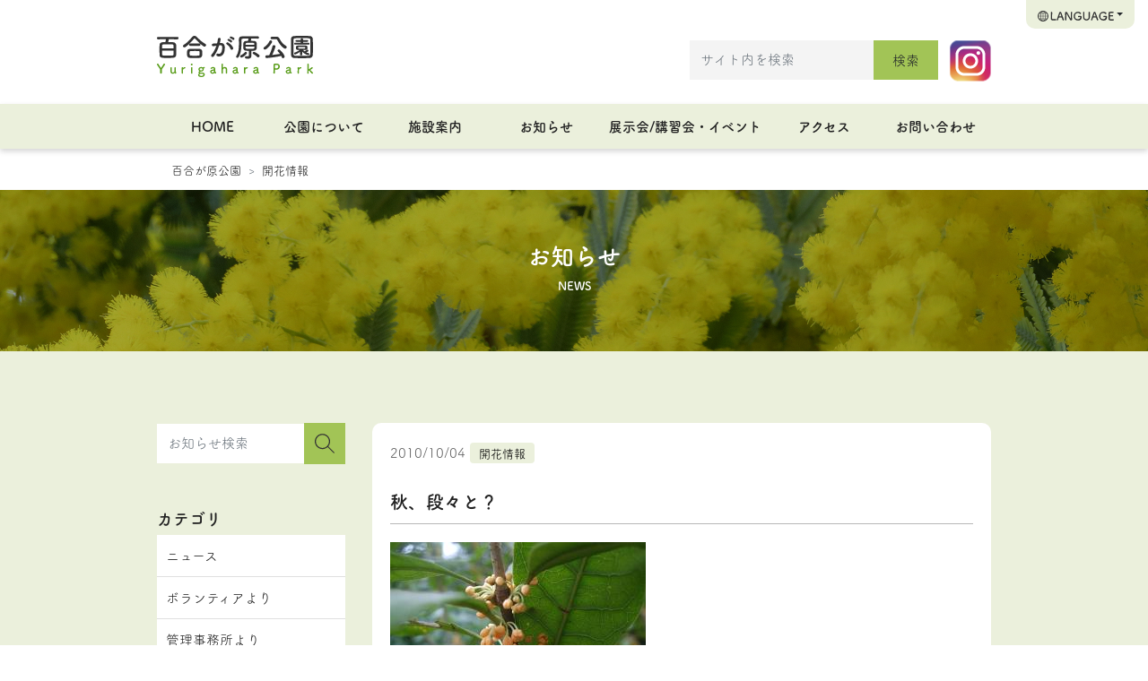

--- FILE ---
content_type: text/html; charset=UTF-8
request_url: https://yuri-park.jp/odheo/1175/
body_size: 13830
content:
<!DOCTYPE html>
<html lang="ja">
<head>
	<meta charset="utf-8">
	<meta name="viewport" content="width=device-width, initial-scale=1, shrink-to-fit=no">
	<meta http-equiv="X-UA-Compatible" content="IE=edge">
	<meta http-equiv="Pragma" content="no-cache">
	<meta http-equiv="Cache-Control" content="no-cache">

	<meta property="og:type"        content="article">
	<meta property="og:email"       content="">
	<meta property="og:url"         content="https://yuri-park.jp/odheo/1175/">
	<meta property="og:title"       content="秋、段々と？ | 百合が原公園">
	<meta property="og:description" content="キンモクセイが開花してきました！！ 大温室に入ると良い匂いがしていました。 紅葉したハナミズキと実。 赤い実の左右横に見える灰色の丸い物体はなんと花芽！ 今年も沢山付いていたので来春の開花が楽しみです。 フラワーアレンジ [&hellip;]">
	<meta property="og:image"       content="">
	<meta property="og:site_name"   content="秋、段々と？ | 百合が原公園">
	<meta name="description"        content="キンモクセイが開花してきました！！ 大温室に入ると良い匂いがしていました。 紅葉したハナミズキと実。 赤い実の左右横に見える灰色の丸い物体はなんと花芽！ 今年も沢山付いていたので来春の開花が楽しみです。 フラワーアレンジ [&hellip;]" />
	<title>秋、段々と？ | 百合が原公園</title>

		<script src="https://code.jquery.com/jquery-3.5.1.min.js" integrity="sha256-9/aliU8dGd2tb6OSsuzixeV4y/faTqgFtohetphbbj0=" crossorigin="anonymous"></script>

		<link rel="stylesheet" href="https://stackpath.bootstrapcdn.com/bootstrap/4.5.2/css/bootstrap.min.css" integrity="sha384-JcKb8q3iqJ61gNV9KGb8thSsNjpSL0n8PARn9HuZOnIxN0hoP+VmmDGMN5t9UJ0Z" crossorigin="anonymous">
	<script src="https://cdn.jsdelivr.net/npm/popper.js@1.16.1/dist/umd/popper.min.js" integrity="sha384-9/reFTGAW83EW2RDu2S0VKaIzap3H66lZH81PoYlFhbGU+6BZp6G7niu735Sk7lN" crossorigin="anonymous"></script>
	<script src="https://stackpath.bootstrapcdn.com/bootstrap/4.5.2/js/bootstrap.min.js" integrity="sha384-B4gt1jrGC7Jh4AgTPSdUtOBvfO8shuf57BaghqFfPlYxofvL8/KUEfYiJOMMV+rV" crossorigin="anonymous"></script>

		<link rel="stylesheet" href="https://cdn.jsdelivr.net/gh/fancyapps/fancybox@3.5.7/dist/jquery.fancybox.min.css" />
	<script src="https://cdn.jsdelivr.net/gh/fancyapps/fancybox@3.5.7/dist/jquery.fancybox.min.js"></script>
	<script>
		$(document).ready(function() {
			//$('[data-fancybox]').fancybox();
			//$('article.single a[href$=".jpg"]').fancybox();
			//$('article.single a[href$=".png"]').fancybox();
		});
	</script>

			<script type="text/javascript" src="//webfont.fontplus.jp/accessor/script/fontplus.js?VmM--39Bpgs%3D&box=ema9HkhCMvw%3D&aa=1&ab=2" charset="utf-8"></script>

		<link rel="stylesheet" href="https://yuri-park.jp/wp/wp-content/themes/yuri2020/css/base.css?ver=1.3" />

		<script src="https://yuri-park.jp/wp/wp-content/themes/yuri2020/js/menu.js"></script>

			<!-- Global site tag (gtag.js) - Google Analytics -->
	<script async src="https://www.googletagmanager.com/gtag/js?id=UA-2366232-18"></script>
	<script>
	  window.dataLayer = window.dataLayer || [];
	  function gtag(){dataLayer.push(arguments);}
	  gtag('js', new Date());

	  gtag('config', 'UA-2366232-18');
	</script>


	<meta name='robots' content='max-image-preview:large' />
<link rel="alternate" title="oEmbed (JSON)" type="application/json+oembed" href="https://yuri-park.jp/wp-json/oembed/1.0/embed?url=https%3A%2F%2Fyuri-park.jp%2Fodheo%2F1175%2F" />
<link rel="alternate" title="oEmbed (XML)" type="text/xml+oembed" href="https://yuri-park.jp/wp-json/oembed/1.0/embed?url=https%3A%2F%2Fyuri-park.jp%2Fodheo%2F1175%2F&#038;format=xml" />
<style id='wp-img-auto-sizes-contain-inline-css' type='text/css'>
img:is([sizes=auto i],[sizes^="auto," i]){contain-intrinsic-size:3000px 1500px}
/*# sourceURL=wp-img-auto-sizes-contain-inline-css */
</style>
<style id='wp-emoji-styles-inline-css' type='text/css'>

	img.wp-smiley, img.emoji {
		display: inline !important;
		border: none !important;
		box-shadow: none !important;
		height: 1em !important;
		width: 1em !important;
		margin: 0 0.07em !important;
		vertical-align: -0.1em !important;
		background: none !important;
		padding: 0 !important;
	}
/*# sourceURL=wp-emoji-styles-inline-css */
</style>
<style id='wp-block-library-inline-css' type='text/css'>
:root{--wp-block-synced-color:#7a00df;--wp-block-synced-color--rgb:122,0,223;--wp-bound-block-color:var(--wp-block-synced-color);--wp-editor-canvas-background:#ddd;--wp-admin-theme-color:#007cba;--wp-admin-theme-color--rgb:0,124,186;--wp-admin-theme-color-darker-10:#006ba1;--wp-admin-theme-color-darker-10--rgb:0,107,160.5;--wp-admin-theme-color-darker-20:#005a87;--wp-admin-theme-color-darker-20--rgb:0,90,135;--wp-admin-border-width-focus:2px}@media (min-resolution:192dpi){:root{--wp-admin-border-width-focus:1.5px}}.wp-element-button{cursor:pointer}:root .has-very-light-gray-background-color{background-color:#eee}:root .has-very-dark-gray-background-color{background-color:#313131}:root .has-very-light-gray-color{color:#eee}:root .has-very-dark-gray-color{color:#313131}:root .has-vivid-green-cyan-to-vivid-cyan-blue-gradient-background{background:linear-gradient(135deg,#00d084,#0693e3)}:root .has-purple-crush-gradient-background{background:linear-gradient(135deg,#34e2e4,#4721fb 50%,#ab1dfe)}:root .has-hazy-dawn-gradient-background{background:linear-gradient(135deg,#faaca8,#dad0ec)}:root .has-subdued-olive-gradient-background{background:linear-gradient(135deg,#fafae1,#67a671)}:root .has-atomic-cream-gradient-background{background:linear-gradient(135deg,#fdd79a,#004a59)}:root .has-nightshade-gradient-background{background:linear-gradient(135deg,#330968,#31cdcf)}:root .has-midnight-gradient-background{background:linear-gradient(135deg,#020381,#2874fc)}:root{--wp--preset--font-size--normal:16px;--wp--preset--font-size--huge:42px}.has-regular-font-size{font-size:1em}.has-larger-font-size{font-size:2.625em}.has-normal-font-size{font-size:var(--wp--preset--font-size--normal)}.has-huge-font-size{font-size:var(--wp--preset--font-size--huge)}.has-text-align-center{text-align:center}.has-text-align-left{text-align:left}.has-text-align-right{text-align:right}.has-fit-text{white-space:nowrap!important}#end-resizable-editor-section{display:none}.aligncenter{clear:both}.items-justified-left{justify-content:flex-start}.items-justified-center{justify-content:center}.items-justified-right{justify-content:flex-end}.items-justified-space-between{justify-content:space-between}.screen-reader-text{border:0;clip-path:inset(50%);height:1px;margin:-1px;overflow:hidden;padding:0;position:absolute;width:1px;word-wrap:normal!important}.screen-reader-text:focus{background-color:#ddd;clip-path:none;color:#444;display:block;font-size:1em;height:auto;left:5px;line-height:normal;padding:15px 23px 14px;text-decoration:none;top:5px;width:auto;z-index:100000}html :where(.has-border-color){border-style:solid}html :where([style*=border-top-color]){border-top-style:solid}html :where([style*=border-right-color]){border-right-style:solid}html :where([style*=border-bottom-color]){border-bottom-style:solid}html :where([style*=border-left-color]){border-left-style:solid}html :where([style*=border-width]){border-style:solid}html :where([style*=border-top-width]){border-top-style:solid}html :where([style*=border-right-width]){border-right-style:solid}html :where([style*=border-bottom-width]){border-bottom-style:solid}html :where([style*=border-left-width]){border-left-style:solid}html :where(img[class*=wp-image-]){height:auto;max-width:100%}:where(figure){margin:0 0 1em}html :where(.is-position-sticky){--wp-admin--admin-bar--position-offset:var(--wp-admin--admin-bar--height,0px)}@media screen and (max-width:600px){html :where(.is-position-sticky){--wp-admin--admin-bar--position-offset:0px}}

/*# sourceURL=wp-block-library-inline-css */
</style><style id='global-styles-inline-css' type='text/css'>
:root{--wp--preset--aspect-ratio--square: 1;--wp--preset--aspect-ratio--4-3: 4/3;--wp--preset--aspect-ratio--3-4: 3/4;--wp--preset--aspect-ratio--3-2: 3/2;--wp--preset--aspect-ratio--2-3: 2/3;--wp--preset--aspect-ratio--16-9: 16/9;--wp--preset--aspect-ratio--9-16: 9/16;--wp--preset--color--black: #000000;--wp--preset--color--cyan-bluish-gray: #abb8c3;--wp--preset--color--white: #ffffff;--wp--preset--color--pale-pink: #f78da7;--wp--preset--color--vivid-red: #cf2e2e;--wp--preset--color--luminous-vivid-orange: #ff6900;--wp--preset--color--luminous-vivid-amber: #fcb900;--wp--preset--color--light-green-cyan: #7bdcb5;--wp--preset--color--vivid-green-cyan: #00d084;--wp--preset--color--pale-cyan-blue: #8ed1fc;--wp--preset--color--vivid-cyan-blue: #0693e3;--wp--preset--color--vivid-purple: #9b51e0;--wp--preset--gradient--vivid-cyan-blue-to-vivid-purple: linear-gradient(135deg,rgb(6,147,227) 0%,rgb(155,81,224) 100%);--wp--preset--gradient--light-green-cyan-to-vivid-green-cyan: linear-gradient(135deg,rgb(122,220,180) 0%,rgb(0,208,130) 100%);--wp--preset--gradient--luminous-vivid-amber-to-luminous-vivid-orange: linear-gradient(135deg,rgb(252,185,0) 0%,rgb(255,105,0) 100%);--wp--preset--gradient--luminous-vivid-orange-to-vivid-red: linear-gradient(135deg,rgb(255,105,0) 0%,rgb(207,46,46) 100%);--wp--preset--gradient--very-light-gray-to-cyan-bluish-gray: linear-gradient(135deg,rgb(238,238,238) 0%,rgb(169,184,195) 100%);--wp--preset--gradient--cool-to-warm-spectrum: linear-gradient(135deg,rgb(74,234,220) 0%,rgb(151,120,209) 20%,rgb(207,42,186) 40%,rgb(238,44,130) 60%,rgb(251,105,98) 80%,rgb(254,248,76) 100%);--wp--preset--gradient--blush-light-purple: linear-gradient(135deg,rgb(255,206,236) 0%,rgb(152,150,240) 100%);--wp--preset--gradient--blush-bordeaux: linear-gradient(135deg,rgb(254,205,165) 0%,rgb(254,45,45) 50%,rgb(107,0,62) 100%);--wp--preset--gradient--luminous-dusk: linear-gradient(135deg,rgb(255,203,112) 0%,rgb(199,81,192) 50%,rgb(65,88,208) 100%);--wp--preset--gradient--pale-ocean: linear-gradient(135deg,rgb(255,245,203) 0%,rgb(182,227,212) 50%,rgb(51,167,181) 100%);--wp--preset--gradient--electric-grass: linear-gradient(135deg,rgb(202,248,128) 0%,rgb(113,206,126) 100%);--wp--preset--gradient--midnight: linear-gradient(135deg,rgb(2,3,129) 0%,rgb(40,116,252) 100%);--wp--preset--font-size--small: 13px;--wp--preset--font-size--medium: 20px;--wp--preset--font-size--large: 36px;--wp--preset--font-size--x-large: 42px;--wp--preset--spacing--20: 0.44rem;--wp--preset--spacing--30: 0.67rem;--wp--preset--spacing--40: 1rem;--wp--preset--spacing--50: 1.5rem;--wp--preset--spacing--60: 2.25rem;--wp--preset--spacing--70: 3.38rem;--wp--preset--spacing--80: 5.06rem;--wp--preset--shadow--natural: 6px 6px 9px rgba(0, 0, 0, 0.2);--wp--preset--shadow--deep: 12px 12px 50px rgba(0, 0, 0, 0.4);--wp--preset--shadow--sharp: 6px 6px 0px rgba(0, 0, 0, 0.2);--wp--preset--shadow--outlined: 6px 6px 0px -3px rgb(255, 255, 255), 6px 6px rgb(0, 0, 0);--wp--preset--shadow--crisp: 6px 6px 0px rgb(0, 0, 0);}:where(.is-layout-flex){gap: 0.5em;}:where(.is-layout-grid){gap: 0.5em;}body .is-layout-flex{display: flex;}.is-layout-flex{flex-wrap: wrap;align-items: center;}.is-layout-flex > :is(*, div){margin: 0;}body .is-layout-grid{display: grid;}.is-layout-grid > :is(*, div){margin: 0;}:where(.wp-block-columns.is-layout-flex){gap: 2em;}:where(.wp-block-columns.is-layout-grid){gap: 2em;}:where(.wp-block-post-template.is-layout-flex){gap: 1.25em;}:where(.wp-block-post-template.is-layout-grid){gap: 1.25em;}.has-black-color{color: var(--wp--preset--color--black) !important;}.has-cyan-bluish-gray-color{color: var(--wp--preset--color--cyan-bluish-gray) !important;}.has-white-color{color: var(--wp--preset--color--white) !important;}.has-pale-pink-color{color: var(--wp--preset--color--pale-pink) !important;}.has-vivid-red-color{color: var(--wp--preset--color--vivid-red) !important;}.has-luminous-vivid-orange-color{color: var(--wp--preset--color--luminous-vivid-orange) !important;}.has-luminous-vivid-amber-color{color: var(--wp--preset--color--luminous-vivid-amber) !important;}.has-light-green-cyan-color{color: var(--wp--preset--color--light-green-cyan) !important;}.has-vivid-green-cyan-color{color: var(--wp--preset--color--vivid-green-cyan) !important;}.has-pale-cyan-blue-color{color: var(--wp--preset--color--pale-cyan-blue) !important;}.has-vivid-cyan-blue-color{color: var(--wp--preset--color--vivid-cyan-blue) !important;}.has-vivid-purple-color{color: var(--wp--preset--color--vivid-purple) !important;}.has-black-background-color{background-color: var(--wp--preset--color--black) !important;}.has-cyan-bluish-gray-background-color{background-color: var(--wp--preset--color--cyan-bluish-gray) !important;}.has-white-background-color{background-color: var(--wp--preset--color--white) !important;}.has-pale-pink-background-color{background-color: var(--wp--preset--color--pale-pink) !important;}.has-vivid-red-background-color{background-color: var(--wp--preset--color--vivid-red) !important;}.has-luminous-vivid-orange-background-color{background-color: var(--wp--preset--color--luminous-vivid-orange) !important;}.has-luminous-vivid-amber-background-color{background-color: var(--wp--preset--color--luminous-vivid-amber) !important;}.has-light-green-cyan-background-color{background-color: var(--wp--preset--color--light-green-cyan) !important;}.has-vivid-green-cyan-background-color{background-color: var(--wp--preset--color--vivid-green-cyan) !important;}.has-pale-cyan-blue-background-color{background-color: var(--wp--preset--color--pale-cyan-blue) !important;}.has-vivid-cyan-blue-background-color{background-color: var(--wp--preset--color--vivid-cyan-blue) !important;}.has-vivid-purple-background-color{background-color: var(--wp--preset--color--vivid-purple) !important;}.has-black-border-color{border-color: var(--wp--preset--color--black) !important;}.has-cyan-bluish-gray-border-color{border-color: var(--wp--preset--color--cyan-bluish-gray) !important;}.has-white-border-color{border-color: var(--wp--preset--color--white) !important;}.has-pale-pink-border-color{border-color: var(--wp--preset--color--pale-pink) !important;}.has-vivid-red-border-color{border-color: var(--wp--preset--color--vivid-red) !important;}.has-luminous-vivid-orange-border-color{border-color: var(--wp--preset--color--luminous-vivid-orange) !important;}.has-luminous-vivid-amber-border-color{border-color: var(--wp--preset--color--luminous-vivid-amber) !important;}.has-light-green-cyan-border-color{border-color: var(--wp--preset--color--light-green-cyan) !important;}.has-vivid-green-cyan-border-color{border-color: var(--wp--preset--color--vivid-green-cyan) !important;}.has-pale-cyan-blue-border-color{border-color: var(--wp--preset--color--pale-cyan-blue) !important;}.has-vivid-cyan-blue-border-color{border-color: var(--wp--preset--color--vivid-cyan-blue) !important;}.has-vivid-purple-border-color{border-color: var(--wp--preset--color--vivid-purple) !important;}.has-vivid-cyan-blue-to-vivid-purple-gradient-background{background: var(--wp--preset--gradient--vivid-cyan-blue-to-vivid-purple) !important;}.has-light-green-cyan-to-vivid-green-cyan-gradient-background{background: var(--wp--preset--gradient--light-green-cyan-to-vivid-green-cyan) !important;}.has-luminous-vivid-amber-to-luminous-vivid-orange-gradient-background{background: var(--wp--preset--gradient--luminous-vivid-amber-to-luminous-vivid-orange) !important;}.has-luminous-vivid-orange-to-vivid-red-gradient-background{background: var(--wp--preset--gradient--luminous-vivid-orange-to-vivid-red) !important;}.has-very-light-gray-to-cyan-bluish-gray-gradient-background{background: var(--wp--preset--gradient--very-light-gray-to-cyan-bluish-gray) !important;}.has-cool-to-warm-spectrum-gradient-background{background: var(--wp--preset--gradient--cool-to-warm-spectrum) !important;}.has-blush-light-purple-gradient-background{background: var(--wp--preset--gradient--blush-light-purple) !important;}.has-blush-bordeaux-gradient-background{background: var(--wp--preset--gradient--blush-bordeaux) !important;}.has-luminous-dusk-gradient-background{background: var(--wp--preset--gradient--luminous-dusk) !important;}.has-pale-ocean-gradient-background{background: var(--wp--preset--gradient--pale-ocean) !important;}.has-electric-grass-gradient-background{background: var(--wp--preset--gradient--electric-grass) !important;}.has-midnight-gradient-background{background: var(--wp--preset--gradient--midnight) !important;}.has-small-font-size{font-size: var(--wp--preset--font-size--small) !important;}.has-medium-font-size{font-size: var(--wp--preset--font-size--medium) !important;}.has-large-font-size{font-size: var(--wp--preset--font-size--large) !important;}.has-x-large-font-size{font-size: var(--wp--preset--font-size--x-large) !important;}
/*# sourceURL=global-styles-inline-css */
</style>

<style id='classic-theme-styles-inline-css' type='text/css'>
/*! This file is auto-generated */
.wp-block-button__link{color:#fff;background-color:#32373c;border-radius:9999px;box-shadow:none;text-decoration:none;padding:calc(.667em + 2px) calc(1.333em + 2px);font-size:1.125em}.wp-block-file__button{background:#32373c;color:#fff;text-decoration:none}
/*# sourceURL=/wp-includes/css/classic-themes.min.css */
</style>
<link rel="https://api.w.org/" href="https://yuri-park.jp/wp-json/" /><link rel="alternate" title="JSON" type="application/json" href="https://yuri-park.jp/wp-json/wp/v2/posts/1175" /><link rel="EditURI" type="application/rsd+xml" title="RSD" href="https://yuri-park.jp/wp/xmlrpc.php?rsd" />
<meta name="generator" content="WordPress 6.9" />
<link rel="canonical" href="https://yuri-park.jp/odheo/1175/" />
<link rel='shortlink' href='https://yuri-park.jp/?p=1175' />

<!-- BEGIN: WP Social Bookmarking Light HEAD --><script>
    (function (d, s, id) {
        var js, fjs = d.getElementsByTagName(s)[0];
        if (d.getElementById(id)) return;
        js = d.createElement(s);
        js.id = id;
        js.src = "//connect.facebook.net/ja_JP/sdk.js#xfbml=1&version=v2.7";
        fjs.parentNode.insertBefore(js, fjs);
    }(document, 'script', 'facebook-jssdk'));
</script>
<style type="text/css">.wp_social_bookmarking_light{
    border: 0 !important;
    padding: 10px 0 20px 0 !important;
}
.wp_social_bookmarking_light div{
    float: left !important;
    border: 0 !important;
    padding: 0 !important;
    margin: 0 5px 0px 0 !important;
    min-height: 30px !important;
    line-height: 18px !important;
    text-indent: 0 !important;
}
.wp_social_bookmarking_light img{
    border: 0 !important;
    padding: 0;
    margin: 0;
    vertical-align: top !important;
}
.wp_social_bookmarking_light_clear{
    clear: both !important;
}
#fb-root{
    display: none;
}
.wsbl_twitter{
    width: 100px;
}
.wsbl_facebook_like iframe{
    max-width: none !important;
}
</style>
<!-- END: WP Social Bookmarking Light HEAD -->
</head>
<body class="wp-singular post-template-default single single-post postid-1175 single-format-standard wp-theme-yuri2020 metaslider-plugin">






<header>

	<nav id="headNav" class="navbar navbar-expand-lg position-relative">
		<div class="container">
			<a class="navbar-brand" href="https://yuri-park.jp"><img src="https://yuri-park.jp/wp/wp-content/themes/yuri2020/images/logo.svg" class="img-fluid mx-auto d-block" alt="百合が原公園" /></a>
			<div class="align-self-end pc_only">
				<div class="d-inline-block">
					<form role="search" method="get" class="form search-form form-inline" action="https://yuri-park.jp">
	<input name="s" type="text" class="form-control" placeholder="サイト内を検索">
	<button type="submit" value="Search" class="btn" type="button">検索</button>
</form>
				</div>
				<a class="" href="https://www.instagram.com/yurigahara_park/" target="_blank"><img src="https://yuri-park.jp/wp/wp-content/themes/yuri2020/images/ico_instagram.svg" class="img-fluid mx-auto d-inline-block" alt="Instagram" /></a>

			</div>
			<div id="btnLang" class="ml-auto">
				<div class="dropdown">
					<button class="btn dropdown-toggle" type="button" data-toggle="dropdown"><span class="sp_only"><img src="https://yuri-park.jp/wp/wp-content/themes/yuri2020/images/ico_language_sp.svg" class="img-fluid mx-auto d-inline-block" alt="言語選択" /></span><span class="pc_only"><img src="https://yuri-park.jp/wp/wp-content/themes/yuri2020/images/ico_language_pc.svg" class="img-fluid mx-auto d-inline-block" alt="言語選択" /></span></button>
					<div class="dropdown-menu">
						<a class="dropdown-item" href="https://yuri-park.jp">日本語</a>
						<a class="dropdown-item" href="https://yuri-park.jp/english/">English</a>
						<a class="dropdown-item" href="https://yuri-park.jp/hantai/">繁体字</a>
						<a class="dropdown-item" href="https://yuri-park.jp/kantai/">簡体字</a>
						<a class="dropdown-item" href="https://yuri-park.jp/hangeul/">한국어</a>
					</div>
				</div>
			</div>
			<button id="btnSpMenu" class="navbar-toggler collapsed" type="button" data-toggle="collapse" data-target="#mainMenuSP" aria-controls="mainMenuSP" aria-expanded="false" aria-label="Toggle navigation">
				<img src="https://yuri-park.jp/wp/wp-content/themes/yuri2020/images/ico_menu.svg" class="img-fluid mx-auto d-inline-block" alt="MENU" />
			</button>
		</div>
	</nav>
	<nav id="mainNav" class="navbar navbar-expand-lg bg-light">
		<div class="container">
			<div id="mainMenuSP" class="collapse navbar-collapse align-self-end">
				<div class="container" style="margin-bottom:50px;">
					<div class="row">
						<div class="col-12">
							<form role="search" method="get" class="form search-form form-inline" action="https://yuri-park.jp">
	<input name="s" type="text" class="form-control" placeholder="サイト内を検索">
	<button type="submit" value="Search" class="btn" type="button">検索</button>
</form>
						</div>
						<div class="col-6">
							<a class="nav-link btn" href="https://yuri-park.jp/about/">公園について</a>
						</div>
						<div class="col-6">
							<a class="nav-link btn" href="https://yuri-park.jp/guide/">施設案内</a>
						</div>
						<div class="col-6">
							<a class="nav-link btn" href="https://yuri-park.jp/newslist/">お知らせ</a>
						</div>
						<div class="col-6">
							<a class="nav-link btn" href="https://yuri-park.jp/event/">展示会/講習会・イベント</a>
						</div>
						<div class="col-6">
							<a class="nav-link btn" href="https://yuri-park.jp/access/">アクセス</a>
						</div>
						<div class="col-6">
							<a class="nav-link btn" href="https://yuri-park.jp/contact/">お問い合わせ</a>
						</div>
						<div class="col-12 mt-4">
							<a class="" href="https://www.instagram.com/yurigahara_park/" target="_blank"><img src="https://yuri-park.jp/wp/wp-content/themes/yuri2020/images/ico_instagram.svg" class="img-fluid mx-auto d-block" alt="Instagram" /></a>
						</div>
					</div>
				</div>
			</div>
			<div id="mainMenuPC" class="collapse navbar-collapse align-self-end">
				<ul class="navbar-nav w-100 nav-justified">

					<li class="nav-item pc_only"><a class="nav-link" href="https://yuri-park.jp/">HOME</a></li>
					<li class="nav-item menu-item-has-children dropdown"><a class="nav-link dropdown-toggle" href="https://yuri-park.jp/about/">公園について</a>
						<div class="sub-menu dropdown-menu">
							<div class="container">
								<div class="row w-100">
									<div class="col-4">
										<a class="dropdown-item" href="https://yuri-park.jp/about/overview/">公園概要</a>
									</div>
									<div class="col-4">
										<a class="dropdown-item" href="https://yuri-park.jp/about/barrier_free/">バリアフリー情報</a>
									</div>
									<div class="col-4">
										<a class="dropdown-item" href="https://yuri-park.jp/about/wish/">快適な利用のために</a>
									</div>
									<div class="col-4">
										<a class="dropdown-item" href="https://yuri-park.jp/about/party/">団体利用について</a>
									</div>
									<div class="col-4">
										<a class="dropdown-item" href="https://yuri-park.jp/about/environment/">環境への配慮</a>
									</div>
									<div class="col-4">
										<a class="dropdown-item" href="https://yuri-park.jp/about/recycle/">植物リサイクル</a>
									</div>
									<div class="col-4">
										<a class="dropdown-item" href="https://yuri-park.jp/about/climate/">気候の活用</a>
									</div>
									<div class="col-4">
										<a class="dropdown-item" href="https://yuri-park.jp/about/landscape/">景観の考え方</a>
									</div>
									<div class="col-4">
										<a class="dropdown-item" href="https://yuri-park.jp/about/volunteer/">ボランティア</a>
									</div>
								</div>
							</div>
						</div>
					</li>
					<li class="nav-item menu-item-has-children dropdown"><a class="nav-link dropdown-toggle" href="https://yuri-park.jp/guide/">施設案内</a>
						<div class="sub-menu dropdown-menu">
							<div class="container">
								<div class="row w-100">
									<div class="col-4">
										<a class="dropdown-item" href="https://yuri-park.jp/guide/map/">園内マップ</a>
									</div>
									<div class="col-4">
										<a class="dropdown-item" href="https://yuri-park.jp/guide/facility/">施設一覧</a>
									</div>
									<div class="col-4">
										<a class="dropdown-item" href="https://yuri-park.jp/guide/flowerbed/">花壇一覧</a>
									</div>
								</div>
							</div>
						</div>
					</li>
					<li class="nav-item"><a class="nav-link" href="https://yuri-park.jp/newslist/">お知らせ</a></li>
					<li class="nav-item menu-item-has-children dropdown"><a class="nav-link dropdown-toggle" href="https://yuri-park.jp/event/">展示会/講習会・イベント</a>
						<div class="sub-menu dropdown-menu">
							<div class="container">
								<div class="row w-100">
									<div class="col-6">
										<a class="dropdown-item" href="https://yuri-park.jp/event/exhibition/">展示会年間予定表</a>
									</div>
									<div class="col-6">
										<a class="dropdown-item" href="https://yuri-park.jp/event/workshop/">講習会年間予定表</a>
									</div>
								</div>
							</div>
						</div>
					</li>
					<li class="nav-item"><a class="nav-link" href="https://yuri-park.jp/access/">アクセス</a></li>
					<li class="nav-item"><a class="nav-link" href="https://yuri-park.jp/contact/">お問い合わせ</a></li>
				</ul>
			</div>
		</div>
	</nav>

</header>

	<div class="container">
		  <ol class="breadcrumb">    <li class="breadcrumb-item home"><a href="https://yuri-park.jp/">百合が原公園</a></li><li class="breadcrumb-item cat"><a href="https://yuri-park.jp/category/odheo/">開花情報</a></li>  </ol>	</div>


<article class="single">

	<div class="page_title_wrap" style="background-image:url('/assets/images/news.jpg');">
		<div class="page_title_wrap_inner fillter">
			<div class="container page_title">お知らせ<small>NEWS</small></div>
		</div>
	</div>

	<div class="container">
		<div class="row">
			<div id="main_column" class="col-lg-9 col-12  order-lg-last post_content">


<div class="li_box">
	<div class="li_detail">
		<div class="li_date">2010/10/04</div>
		<div class="li_cat"><a href="https://yuri-park.jp/category/odheo/" class="badge">開花情報</a>
</div>
		<h1>秋、段々と？</h1>
<p><a href="http://yuri-park.jp/wp/wp-content/uploads/2010/10/101004kin.jpg"><img fetchpriority="high" decoding="async" class="alignnone size-full wp-image-1176" title="101004kin" src="http://yuri-park.jp/wp/wp-content/uploads/2010/10/101004kin.jpg" alt="" width="285" height="214" /></a></p>
<p>キンモクセイが開花してきました！！</p>
<p>大温室に入ると良い匂いがしていました。</p>
<p><a href="http://yuri-park.jp/wp/wp-content/uploads/2010/10/101004hnami.jpg"><img decoding="async" class="alignnone size-full wp-image-1177" title="101004hnami" src="http://yuri-park.jp/wp/wp-content/uploads/2010/10/101004hnami.jpg" alt="" width="285" height="214" /></a></p>
<p>紅葉したハナミズキと実。</p>
<p>赤い実の左右横に見える灰色の丸い物体はなんと花芽！</p>
<p>今年も沢山付いていたので来春の開花が楽しみです。</p>
<p><a href="http://yuri-park.jp/wp/wp-content/uploads/2010/10/101004are.jpg"><img decoding="async" class="alignnone size-full wp-image-1178" title="101004are" src="http://yuri-park.jp/wp/wp-content/uploads/2010/10/101004are.jpg" alt="" width="214" height="285" /></a></p>
<p>フラワーアレンジも変わりました！</p>
<p>「秋の植物展」は11/7(日)迄開催中です！</p>
<p>又、<span style="text-decoration: underline;"><span style="color: #ff6600;">10/9(土)には大温室で「秋のギターコンサート」を行います</span></span>。</p>
<p>キンモクセイの香りの中、ギターの調べを楽しみませんか？</p>
<p>コンサートの詳細はこちらをご覧下さい↓</p>
<p><a href="http://www.sapporo-park.or.jp/blog_yuri/index.php/archives/1173">http://www.sapporo-park.or.jp/blog_yuri/index.php/archives/1173</a></p>
<p>さて屋外、園内の樹木所々黄葉は見かけますが、</p>
<p>紅葉はもう少しかかりそうです。</p>
<p><a href="http://yuri-park.jp/wp/wp-content/uploads/2010/10/101004nttt.jpg"><img loading="lazy" decoding="async" class="alignnone size-full wp-image-1179" title="101004nttt" src="http://yuri-park.jp/wp/wp-content/uploads/2010/10/101004nttt.jpg" alt="" width="285" height="214" /></a></p>
<p>そんな中、世界の庭園内瀋芳園のナツヅタが色付いてきました。</p>
<p>まだまだ緑が多いですが写真の様に右側からどんどん紅葉しています。</p>
<p><span style="color: #ff0000;"><span style="color: #000000;">現在、</span><strong><span style="text-decoration: underline;">世界の庭園無料開放中です！！<span style="color: #ff0000;"><strong><span> </p>
<p></span></strong></span></span></strong></span>期間は11/3(水祝)迄。</p>
<p>尚11/4(木)から世界の庭園は冬期閉園となります。</p>
<p><a href="http://yuri-park.jp/wp/wp-content/uploads/2010/10/101004krt.jpg"><img loading="lazy" decoding="async" class="alignnone size-full wp-image-1180" title="101004krt" src="http://yuri-park.jp/wp/wp-content/uploads/2010/10/101004krt.jpg" alt="" width="285" height="214" /></a></p>
<p>世界の百合広場ではコルチカムが咲いています。</p>
<p><a href="http://yuri-park.jp/wp/wp-content/uploads/2010/10/101004da.jpg"><img loading="lazy" decoding="async" class="alignnone size-full wp-image-1181" title="101004da" src="http://yuri-park.jp/wp/wp-content/uploads/2010/10/101004da.jpg" alt="" width="285" height="214" /></a></p>
<p>ダリアはまだまだ見頃ですが、</p>
<p>来週頃から堀上を予定していますのでお早めに！！</p>
<p>その他園内ではバラ、キバナコスモス、シュウメイギク、ホトトギス等がご覧頂けます。</p>
<p><a href="http://yuri-park.jp/wp/wp-content/uploads/2010/10/101004gadenshop.jpg"></a><a href="http://yuri-park.jp/wp/wp-content/uploads/2010/10/101004ga.jpg"><img loading="lazy" decoding="async" class="alignnone size-full wp-image-1183" title="101004ga" src="http://yuri-park.jp/wp/wp-content/uploads/2010/10/101004ga.jpg" alt="" width="285" height="214" /></a></p>
<p>ガーデンショップでは秋植え球根各種販売中です！</p>
<p>尚10月のリリートレインは、土日祝日のみの運行となっておりますのでご注意下さい。</p>
<div class='wp_social_bookmarking_light'>        <div class="wsbl_line"><a href='http://line.me/R/msg/text/?%E7%A7%8B%E3%80%81%E6%AE%B5%E3%80%85%E3%81%A8%EF%BC%9F%0D%0Ahttps%3A%2F%2Fyuri-park.jp%2Fodheo%2F1175%2F' title='LINEで送る' rel=nofollow class='wp_social_bookmarking_light_a' ><img src='https://yuri-park.jp/wp/wp-content/plugins/wp-social-bookmarking-light/public/images/line88x20.png' alt='LINEで送る' title='LINEで送る' width='88' height='20' class='wp_social_bookmarking_light_img' /></a></div>        <div class="wsbl_facebook_like"><div id="fb-root"></div><fb:like href="https://yuri-park.jp/odheo/1175/" layout="button_count" action="like" width="100" share="false" show_faces="false" ></fb:like></div>        <div class="wsbl_twitter"><a href="https://twitter.com/share" class="twitter-share-button" data-url="https://yuri-park.jp/odheo/1175/" data-text="秋、段々と？" data-lang="ja">Tweet</a></div></div>
<br class='wp_social_bookmarking_light_clear' />
		<div class="content"></div>
	</div>
</div>
				<div id="post_page_link" class="row justify-content-between">
					<div class="col-sm-4 col      text-left "><a href="https://yuri-park.jp/odheo/1191/" rel="next"><span class="btn btn_white text-nowrap">次へ</span></a></div>
					<div class="col-sm-4 col-auto text-center"><a href="/newslist/" class="btn btn_white text-nowrap">お知らせ一覧へ</a></div>
					<div class="col-sm-4 col      text-right"><a href="https://yuri-park.jp/odheo/1164/" rel="prev"><span class="btn btn_white text-nowrap">前へ</span></a></div>
				</div>


			</div>
			<div id="side_column" class="col-lg-3 col-12 order-lg-first">

				<div class="widget_search">
					<form role="search" method="get" class="form search-form form-inline" action="https://yuri-park.jp">
						<input name="s" type="text" class="form-control" placeholder="お知らせ検索">
						<button type="submit" value="Search" class="btn" type="button"><img src="https://yuri-park.jp/wp/wp-content/themes/yuri2020/images/ico_search.svg" class="img-fluid mx-auto d-block" alt="検索"></button>
						<input type="hidden" name="post_type" value="post">
					</form>
				</div>

				<div id="categories-3" class="widget widget_categories"><h2 class="widgettitle">カテゴリ</h2>

			<ul>
					<li class="cat-item cat-item-1"><a href="https://yuri-park.jp/category/news/">ニュース</a>
</li>
	<li class="cat-item cat-item-38"><a href="https://yuri-park.jp/category/volunteer/">ボランティアより</a>
</li>
	<li class="cat-item cat-item-37"><a href="https://yuri-park.jp/category/office/">管理事務所より</a>
</li>
	<li class="cat-item cat-item-32"><a href="https://yuri-park.jp/category/exhibit/">展示会</a>
</li>
	<li class="cat-item cat-item-33"><a href="https://yuri-park.jp/category/other/">その他</a>
</li>
	<li class="cat-item cat-item-35"><a href="https://yuri-park.jp/category/greenc/">緑のカーテン</a>
</li>
	<li class="cat-item cat-item-30"><a href="https://yuri-park.jp/category/odheo/">開花情報</a>
</li>
	<li class="cat-item cat-item-34"><a href="https://yuri-park.jp/category/event_info/">イベント情報</a>
</li>
	<li class="cat-item cat-item-39"><a href="https://yuri-park.jp/category/shop/">ガーデンショップ</a>
</li>
	<li class="cat-item cat-item-40"><a href="https://yuri-park.jp/category/parkinfo/">園内の様子</a>
</li>
	<li class="cat-item cat-item-41"><a href="https://yuri-park.jp/category/lecture/">講習会</a>
</li>
	<li class="cat-item cat-item-101"><a href="https://yuri-park.jp/category/%e3%83%ac%e3%82%b9%e3%83%88%e3%83%a9%e3%83%b3/">レストラン</a>
</li>
	<li class="cat-item cat-item-174"><a href="https://yuri-park.jp/category/event_report/">イベント報告(レポート)</a>
</li>
			</ul>

			</div><div id="archives-3" class="widget widget_archive"><h2 class="widgettitle">年月別</h2>
		<label class="screen-reader-text" for="archives-dropdown-3">年月別</label>
		<select id="archives-dropdown-3" name="archive-dropdown">
			
			<option value="">月を選択</option>
				<option value='https://yuri-park.jp/date/2026/01/'> 2026年1月 </option>
	<option value='https://yuri-park.jp/date/2025/12/'> 2025年12月 </option>
	<option value='https://yuri-park.jp/date/2025/11/'> 2025年11月 </option>
	<option value='https://yuri-park.jp/date/2025/10/'> 2025年10月 </option>
	<option value='https://yuri-park.jp/date/2025/09/'> 2025年9月 </option>
	<option value='https://yuri-park.jp/date/2025/08/'> 2025年8月 </option>
	<option value='https://yuri-park.jp/date/2025/07/'> 2025年7月 </option>
	<option value='https://yuri-park.jp/date/2025/06/'> 2025年6月 </option>
	<option value='https://yuri-park.jp/date/2025/05/'> 2025年5月 </option>
	<option value='https://yuri-park.jp/date/2025/04/'> 2025年4月 </option>
	<option value='https://yuri-park.jp/date/2025/03/'> 2025年3月 </option>
	<option value='https://yuri-park.jp/date/2025/02/'> 2025年2月 </option>
	<option value='https://yuri-park.jp/date/2025/01/'> 2025年1月 </option>
	<option value='https://yuri-park.jp/date/2024/12/'> 2024年12月 </option>
	<option value='https://yuri-park.jp/date/2024/11/'> 2024年11月 </option>
	<option value='https://yuri-park.jp/date/2024/10/'> 2024年10月 </option>
	<option value='https://yuri-park.jp/date/2024/09/'> 2024年9月 </option>
	<option value='https://yuri-park.jp/date/2024/08/'> 2024年8月 </option>
	<option value='https://yuri-park.jp/date/2024/07/'> 2024年7月 </option>
	<option value='https://yuri-park.jp/date/2024/06/'> 2024年6月 </option>
	<option value='https://yuri-park.jp/date/2024/05/'> 2024年5月 </option>
	<option value='https://yuri-park.jp/date/2024/04/'> 2024年4月 </option>
	<option value='https://yuri-park.jp/date/2024/03/'> 2024年3月 </option>
	<option value='https://yuri-park.jp/date/2024/02/'> 2024年2月 </option>
	<option value='https://yuri-park.jp/date/2024/01/'> 2024年1月 </option>
	<option value='https://yuri-park.jp/date/2023/12/'> 2023年12月 </option>
	<option value='https://yuri-park.jp/date/2023/11/'> 2023年11月 </option>
	<option value='https://yuri-park.jp/date/2023/10/'> 2023年10月 </option>
	<option value='https://yuri-park.jp/date/2023/09/'> 2023年9月 </option>
	<option value='https://yuri-park.jp/date/2023/08/'> 2023年8月 </option>
	<option value='https://yuri-park.jp/date/2023/07/'> 2023年7月 </option>
	<option value='https://yuri-park.jp/date/2023/06/'> 2023年6月 </option>
	<option value='https://yuri-park.jp/date/2023/05/'> 2023年5月 </option>
	<option value='https://yuri-park.jp/date/2023/04/'> 2023年4月 </option>
	<option value='https://yuri-park.jp/date/2023/03/'> 2023年3月 </option>
	<option value='https://yuri-park.jp/date/2023/02/'> 2023年2月 </option>
	<option value='https://yuri-park.jp/date/2023/01/'> 2023年1月 </option>
	<option value='https://yuri-park.jp/date/2022/12/'> 2022年12月 </option>
	<option value='https://yuri-park.jp/date/2022/11/'> 2022年11月 </option>
	<option value='https://yuri-park.jp/date/2022/10/'> 2022年10月 </option>
	<option value='https://yuri-park.jp/date/2022/09/'> 2022年9月 </option>
	<option value='https://yuri-park.jp/date/2022/08/'> 2022年8月 </option>
	<option value='https://yuri-park.jp/date/2022/07/'> 2022年7月 </option>
	<option value='https://yuri-park.jp/date/2022/06/'> 2022年6月 </option>
	<option value='https://yuri-park.jp/date/2022/05/'> 2022年5月 </option>
	<option value='https://yuri-park.jp/date/2022/04/'> 2022年4月 </option>
	<option value='https://yuri-park.jp/date/2022/03/'> 2022年3月 </option>
	<option value='https://yuri-park.jp/date/2022/02/'> 2022年2月 </option>
	<option value='https://yuri-park.jp/date/2022/01/'> 2022年1月 </option>
	<option value='https://yuri-park.jp/date/2021/12/'> 2021年12月 </option>
	<option value='https://yuri-park.jp/date/2021/11/'> 2021年11月 </option>
	<option value='https://yuri-park.jp/date/2021/10/'> 2021年10月 </option>
	<option value='https://yuri-park.jp/date/2021/09/'> 2021年9月 </option>
	<option value='https://yuri-park.jp/date/2021/08/'> 2021年8月 </option>
	<option value='https://yuri-park.jp/date/2021/07/'> 2021年7月 </option>
	<option value='https://yuri-park.jp/date/2021/06/'> 2021年6月 </option>
	<option value='https://yuri-park.jp/date/2021/05/'> 2021年5月 </option>
	<option value='https://yuri-park.jp/date/2021/04/'> 2021年4月 </option>
	<option value='https://yuri-park.jp/date/2021/03/'> 2021年3月 </option>
	<option value='https://yuri-park.jp/date/2021/02/'> 2021年2月 </option>
	<option value='https://yuri-park.jp/date/2021/01/'> 2021年1月 </option>
	<option value='https://yuri-park.jp/date/2020/12/'> 2020年12月 </option>
	<option value='https://yuri-park.jp/date/2020/11/'> 2020年11月 </option>
	<option value='https://yuri-park.jp/date/2020/10/'> 2020年10月 </option>
	<option value='https://yuri-park.jp/date/2020/09/'> 2020年9月 </option>
	<option value='https://yuri-park.jp/date/2020/08/'> 2020年8月 </option>
	<option value='https://yuri-park.jp/date/2020/07/'> 2020年7月 </option>
	<option value='https://yuri-park.jp/date/2020/06/'> 2020年6月 </option>
	<option value='https://yuri-park.jp/date/2020/05/'> 2020年5月 </option>
	<option value='https://yuri-park.jp/date/2020/04/'> 2020年4月 </option>
	<option value='https://yuri-park.jp/date/2020/03/'> 2020年3月 </option>
	<option value='https://yuri-park.jp/date/2020/02/'> 2020年2月 </option>
	<option value='https://yuri-park.jp/date/2020/01/'> 2020年1月 </option>
	<option value='https://yuri-park.jp/date/2019/12/'> 2019年12月 </option>
	<option value='https://yuri-park.jp/date/2019/11/'> 2019年11月 </option>
	<option value='https://yuri-park.jp/date/2019/10/'> 2019年10月 </option>
	<option value='https://yuri-park.jp/date/2019/09/'> 2019年9月 </option>
	<option value='https://yuri-park.jp/date/2019/08/'> 2019年8月 </option>
	<option value='https://yuri-park.jp/date/2019/07/'> 2019年7月 </option>
	<option value='https://yuri-park.jp/date/2019/06/'> 2019年6月 </option>
	<option value='https://yuri-park.jp/date/2019/05/'> 2019年5月 </option>
	<option value='https://yuri-park.jp/date/2019/04/'> 2019年4月 </option>
	<option value='https://yuri-park.jp/date/2019/03/'> 2019年3月 </option>
	<option value='https://yuri-park.jp/date/2019/02/'> 2019年2月 </option>
	<option value='https://yuri-park.jp/date/2019/01/'> 2019年1月 </option>
	<option value='https://yuri-park.jp/date/2018/12/'> 2018年12月 </option>
	<option value='https://yuri-park.jp/date/2018/11/'> 2018年11月 </option>
	<option value='https://yuri-park.jp/date/2018/10/'> 2018年10月 </option>
	<option value='https://yuri-park.jp/date/2018/09/'> 2018年9月 </option>
	<option value='https://yuri-park.jp/date/2018/08/'> 2018年8月 </option>
	<option value='https://yuri-park.jp/date/2018/07/'> 2018年7月 </option>
	<option value='https://yuri-park.jp/date/2018/06/'> 2018年6月 </option>
	<option value='https://yuri-park.jp/date/2018/05/'> 2018年5月 </option>
	<option value='https://yuri-park.jp/date/2018/04/'> 2018年4月 </option>
	<option value='https://yuri-park.jp/date/2018/03/'> 2018年3月 </option>
	<option value='https://yuri-park.jp/date/2018/02/'> 2018年2月 </option>
	<option value='https://yuri-park.jp/date/2018/01/'> 2018年1月 </option>
	<option value='https://yuri-park.jp/date/2017/12/'> 2017年12月 </option>
	<option value='https://yuri-park.jp/date/2017/11/'> 2017年11月 </option>
	<option value='https://yuri-park.jp/date/2017/10/'> 2017年10月 </option>
	<option value='https://yuri-park.jp/date/2017/09/'> 2017年9月 </option>
	<option value='https://yuri-park.jp/date/2017/08/'> 2017年8月 </option>
	<option value='https://yuri-park.jp/date/2017/07/'> 2017年7月 </option>
	<option value='https://yuri-park.jp/date/2017/06/'> 2017年6月 </option>
	<option value='https://yuri-park.jp/date/2017/05/'> 2017年5月 </option>
	<option value='https://yuri-park.jp/date/2017/04/'> 2017年4月 </option>
	<option value='https://yuri-park.jp/date/2017/03/'> 2017年3月 </option>
	<option value='https://yuri-park.jp/date/2017/02/'> 2017年2月 </option>
	<option value='https://yuri-park.jp/date/2017/01/'> 2017年1月 </option>
	<option value='https://yuri-park.jp/date/2016/12/'> 2016年12月 </option>
	<option value='https://yuri-park.jp/date/2016/11/'> 2016年11月 </option>
	<option value='https://yuri-park.jp/date/2016/10/'> 2016年10月 </option>
	<option value='https://yuri-park.jp/date/2016/09/'> 2016年9月 </option>
	<option value='https://yuri-park.jp/date/2016/08/'> 2016年8月 </option>
	<option value='https://yuri-park.jp/date/2016/07/'> 2016年7月 </option>
	<option value='https://yuri-park.jp/date/2016/06/'> 2016年6月 </option>
	<option value='https://yuri-park.jp/date/2016/05/'> 2016年5月 </option>
	<option value='https://yuri-park.jp/date/2016/04/'> 2016年4月 </option>
	<option value='https://yuri-park.jp/date/2016/03/'> 2016年3月 </option>
	<option value='https://yuri-park.jp/date/2016/02/'> 2016年2月 </option>
	<option value='https://yuri-park.jp/date/2016/01/'> 2016年1月 </option>
	<option value='https://yuri-park.jp/date/2015/12/'> 2015年12月 </option>
	<option value='https://yuri-park.jp/date/2015/11/'> 2015年11月 </option>
	<option value='https://yuri-park.jp/date/2015/10/'> 2015年10月 </option>
	<option value='https://yuri-park.jp/date/2015/09/'> 2015年9月 </option>
	<option value='https://yuri-park.jp/date/2015/08/'> 2015年8月 </option>
	<option value='https://yuri-park.jp/date/2015/07/'> 2015年7月 </option>
	<option value='https://yuri-park.jp/date/2015/06/'> 2015年6月 </option>
	<option value='https://yuri-park.jp/date/2015/05/'> 2015年5月 </option>
	<option value='https://yuri-park.jp/date/2015/04/'> 2015年4月 </option>
	<option value='https://yuri-park.jp/date/2015/03/'> 2015年3月 </option>
	<option value='https://yuri-park.jp/date/2015/02/'> 2015年2月 </option>
	<option value='https://yuri-park.jp/date/2015/01/'> 2015年1月 </option>
	<option value='https://yuri-park.jp/date/2014/12/'> 2014年12月 </option>
	<option value='https://yuri-park.jp/date/2014/11/'> 2014年11月 </option>
	<option value='https://yuri-park.jp/date/2014/10/'> 2014年10月 </option>
	<option value='https://yuri-park.jp/date/2014/09/'> 2014年9月 </option>
	<option value='https://yuri-park.jp/date/2014/08/'> 2014年8月 </option>
	<option value='https://yuri-park.jp/date/2014/07/'> 2014年7月 </option>
	<option value='https://yuri-park.jp/date/2014/06/'> 2014年6月 </option>
	<option value='https://yuri-park.jp/date/2014/05/'> 2014年5月 </option>
	<option value='https://yuri-park.jp/date/2014/04/'> 2014年4月 </option>
	<option value='https://yuri-park.jp/date/2014/03/'> 2014年3月 </option>
	<option value='https://yuri-park.jp/date/2014/02/'> 2014年2月 </option>
	<option value='https://yuri-park.jp/date/2014/01/'> 2014年1月 </option>
	<option value='https://yuri-park.jp/date/2013/12/'> 2013年12月 </option>
	<option value='https://yuri-park.jp/date/2013/11/'> 2013年11月 </option>
	<option value='https://yuri-park.jp/date/2013/10/'> 2013年10月 </option>
	<option value='https://yuri-park.jp/date/2013/09/'> 2013年9月 </option>
	<option value='https://yuri-park.jp/date/2013/08/'> 2013年8月 </option>
	<option value='https://yuri-park.jp/date/2013/07/'> 2013年7月 </option>
	<option value='https://yuri-park.jp/date/2013/06/'> 2013年6月 </option>
	<option value='https://yuri-park.jp/date/2013/05/'> 2013年5月 </option>
	<option value='https://yuri-park.jp/date/2013/04/'> 2013年4月 </option>
	<option value='https://yuri-park.jp/date/2013/03/'> 2013年3月 </option>
	<option value='https://yuri-park.jp/date/2013/02/'> 2013年2月 </option>
	<option value='https://yuri-park.jp/date/2013/01/'> 2013年1月 </option>
	<option value='https://yuri-park.jp/date/2012/12/'> 2012年12月 </option>
	<option value='https://yuri-park.jp/date/2012/11/'> 2012年11月 </option>
	<option value='https://yuri-park.jp/date/2012/10/'> 2012年10月 </option>
	<option value='https://yuri-park.jp/date/2012/09/'> 2012年9月 </option>
	<option value='https://yuri-park.jp/date/2012/08/'> 2012年8月 </option>
	<option value='https://yuri-park.jp/date/2012/07/'> 2012年7月 </option>
	<option value='https://yuri-park.jp/date/2012/06/'> 2012年6月 </option>
	<option value='https://yuri-park.jp/date/2012/05/'> 2012年5月 </option>
	<option value='https://yuri-park.jp/date/2012/04/'> 2012年4月 </option>
	<option value='https://yuri-park.jp/date/2012/03/'> 2012年3月 </option>
	<option value='https://yuri-park.jp/date/2012/02/'> 2012年2月 </option>
	<option value='https://yuri-park.jp/date/2012/01/'> 2012年1月 </option>
	<option value='https://yuri-park.jp/date/2011/12/'> 2011年12月 </option>
	<option value='https://yuri-park.jp/date/2011/11/'> 2011年11月 </option>
	<option value='https://yuri-park.jp/date/2011/10/'> 2011年10月 </option>
	<option value='https://yuri-park.jp/date/2011/09/'> 2011年9月 </option>
	<option value='https://yuri-park.jp/date/2011/08/'> 2011年8月 </option>
	<option value='https://yuri-park.jp/date/2011/07/'> 2011年7月 </option>
	<option value='https://yuri-park.jp/date/2011/06/'> 2011年6月 </option>
	<option value='https://yuri-park.jp/date/2011/05/'> 2011年5月 </option>
	<option value='https://yuri-park.jp/date/2011/04/'> 2011年4月 </option>
	<option value='https://yuri-park.jp/date/2011/03/'> 2011年3月 </option>
	<option value='https://yuri-park.jp/date/2011/02/'> 2011年2月 </option>
	<option value='https://yuri-park.jp/date/2011/01/'> 2011年1月 </option>
	<option value='https://yuri-park.jp/date/2010/12/'> 2010年12月 </option>
	<option value='https://yuri-park.jp/date/2010/11/'> 2010年11月 </option>
	<option value='https://yuri-park.jp/date/2010/10/'> 2010年10月 </option>
	<option value='https://yuri-park.jp/date/2010/09/'> 2010年9月 </option>
	<option value='https://yuri-park.jp/date/2010/08/'> 2010年8月 </option>
	<option value='https://yuri-park.jp/date/2010/07/'> 2010年7月 </option>
	<option value='https://yuri-park.jp/date/2010/06/'> 2010年6月 </option>
	<option value='https://yuri-park.jp/date/2010/05/'> 2010年5月 </option>
	<option value='https://yuri-park.jp/date/2010/04/'> 2010年4月 </option>
	<option value='https://yuri-park.jp/date/2010/03/'> 2010年3月 </option>
	<option value='https://yuri-park.jp/date/2010/02/'> 2010年2月 </option>
	<option value='https://yuri-park.jp/date/2010/01/'> 2010年1月 </option>
	<option value='https://yuri-park.jp/date/2009/12/'> 2009年12月 </option>
	<option value='https://yuri-park.jp/date/2009/11/'> 2009年11月 </option>
	<option value='https://yuri-park.jp/date/2009/10/'> 2009年10月 </option>
	<option value='https://yuri-park.jp/date/2009/09/'> 2009年9月 </option>
	<option value='https://yuri-park.jp/date/2009/08/'> 2009年8月 </option>
	<option value='https://yuri-park.jp/date/2009/07/'> 2009年7月 </option>
	<option value='https://yuri-park.jp/date/2009/06/'> 2009年6月 </option>
	<option value='https://yuri-park.jp/date/2009/05/'> 2009年5月 </option>
	<option value='https://yuri-park.jp/date/2009/04/'> 2009年4月 </option>
	<option value='https://yuri-park.jp/date/2009/03/'> 2009年3月 </option>
	<option value='https://yuri-park.jp/date/2009/02/'> 2009年2月 </option>
	<option value='https://yuri-park.jp/date/2009/01/'> 2009年1月 </option>
	<option value='https://yuri-park.jp/date/2008/12/'> 2008年12月 </option>
	<option value='https://yuri-park.jp/date/2008/11/'> 2008年11月 </option>
	<option value='https://yuri-park.jp/date/2008/10/'> 2008年10月 </option>
	<option value='https://yuri-park.jp/date/2008/09/'> 2008年9月 </option>
	<option value='https://yuri-park.jp/date/2008/08/'> 2008年8月 </option>
	<option value='https://yuri-park.jp/date/2008/07/'> 2008年7月 </option>
	<option value='https://yuri-park.jp/date/2008/06/'> 2008年6月 </option>

		</select>

			<script type="text/javascript">
/* <![CDATA[ */

( ( dropdownId ) => {
	const dropdown = document.getElementById( dropdownId );
	function onSelectChange() {
		setTimeout( () => {
			if ( 'escape' === dropdown.dataset.lastkey ) {
				return;
			}
			if ( dropdown.value ) {
				document.location.href = dropdown.value;
			}
		}, 250 );
	}
	function onKeyUp( event ) {
		if ( 'Escape' === event.key ) {
			dropdown.dataset.lastkey = 'escape';
		} else {
			delete dropdown.dataset.lastkey;
		}
	}
	function onClick() {
		delete dropdown.dataset.lastkey;
	}
	dropdown.addEventListener( 'keyup', onKeyUp );
	dropdown.addEventListener( 'click', onClick );
	dropdown.addEventListener( 'change', onSelectChange );
})( "archives-dropdown-3" );

//# sourceURL=WP_Widget_Archives%3A%3Awidget
/* ]]> */
</script>
</div>			</div>
		</div>
	</div>







</article>
<footer>

	<div id="bnrList1">
		<div class="container">
			<div class="row">
				<div class="col-lg-4 col-12">
					<a href="https://yuri-park.jp/leaflet/"><img src="https://yuri-park.jp/wp/wp-content/themes/yuri2020/images/bnr_leaflet.png" class="img-fluid mx-auto d-block" alt="リーフレット" /></a>
				</div>
				<div class="col-lg-4 col-12">
					<a href="https://yuri-park.jp/flower/"><img src="https://yuri-park.jp/wp/wp-content/themes/yuri2020/images/bnr_flower_calendar.png" class="img-fluid mx-auto d-block" alt="開花カレンダー" /></a>
				</div>
				<div class="col-lg-4 col-12">
					<a href="https://yuri-park.jp/gallery/"><img src="https://yuri-park.jp/wp/wp-content/themes/yuri2020/images/bnr_gallery.png" class="img-fluid mx-auto d-block" alt="フォトギャラリー" /></a>
				</div>
			</div>
		</div>
	</div>

	<div id="bnrList2">
		<div class="container">
			<div class="row">
				<div class="col-lg-3 col-6">
					<a href="http://www.sapporo-park.or.jp/" target="_blank"><img src="https://yuri-park.jp/wp/wp-content/themes/yuri2020/images/bnr_ryokka.jpg" class="img-fluid mx-auto d-block" alt="公益社団法人 札幌市公園緑化協会" /></a>
				</div>
				<div class="col-lg-3 col-6">
					<a href="https://www.sapporo-park.or.jp/eventlist/" target="_blank"><img src="https://www.sapporo-park.or.jp/images/common/bnr_event_list.png" alt="さっぽろ公園だよりWeb版"  class="img-fluid d-block mb-2" /></a>
				</div>
				<div class="col-lg-3 col-6">
					<a href="http://www.sapporo-park.or.jp/category/lily/" target="_blank"><img src="https://yuri-park.jp/common/bnr_lily.jpg" class="img-fluid mx-auto d-block" alt="世界のユリ オンラインショップ" /></a>
				</div>
				<div class="col-lg-3 col-6">
					<a href="http://www.sapporo-park.or.jp/itemlist/" target="_blank"><img src="https://yuri-park.jp/wp/wp-content/themes/yuri2020/images/bnr_onlineshop.png" class="img-fluid mx-auto d-block" alt="(公財)札幌市公園緑化協会 オフィシャルショップ" /></a>
				</div>
				<div class="col-lg-3 col-6">
					<a href="http://www.sapporo-park.or.jp/lilac/" target="_blank"><img src="https://yuri-park.jp/wp/wp-content/themes/yuri2020/images/bnr_lilac_park.png" class="img-fluid mx-auto d-block" alt="ライラックが見られる公園" /></a>
				</div>
				<div class="col-lg-3 col-6">
					<a href="http://www.sapporo-park.or.jp/playpark/" target="_blank"><img src="https://yuri-park.jp/wp/wp-content/themes/yuri2020/images/bnr_playpark.png" class="img-fluid mx-auto d-block" alt="プレイパークさっぽろ"></a>
				</div>
				<div class="col-lg-3 col-6">
					<a href="http://www.sapporo-park.or.jp/category/recruit/" target="_blank"><img src="https://yuri-park.jp/wp/wp-content/themes/yuri2020/images/bnr_recruite.png" class="img-fluid mx-auto d-block" alt="採用情報"></a>
				</div>
				<div class="col-lg-3 col-6">
					<a href="https://yuri-park.jp/public/" target="_blank"><img src="https://yuri-park.jp/wp/wp-content/themes/yuri2020/images/bnr_public.png" class="img-fluid mx-auto d-block" alt="出版物" /></a>
				</div>
				<div class="col-lg-3 col-6">
					<a href="https://hanakoubou21.co.jp/yurigahara/" target="_blank"><img src="https://yuri-park.jp/wp/wp-content/themes/yuri2020/images/bnr_gardenshop.png" class="img-fluid mx-auto d-block" alt="出版物" /></a>
				</div>
				<div class="col-lg-3 col-6">
					<a href="https://www.sapporotenki.jp/cgi-bin/odekake.cgi?pos=14" target="_blank"><img src="https://yuri-park.jp/wp/wp-content/themes/yuri2020/images/sapporotenki_bnr_yuri.png" class="img-fluid mx-auto d-block" alt="出版物" /></a>
				</div>
			</div>
		</div>
	</div>

	<div id="mainLink">
		<div class="container">
			<div class="row">
				<div class="col-lg-3 col-12 mb-5">
					<a href=""><img src="https://yuri-park.jp/wp/wp-content/themes/yuri2020/images/logo.svg" class="img-fluid mx-auto d-inline-block mb-3" alt="百合が原公園" /></a><br >
					〒002-8082<br >
					北海道札幌市北区百合が原公園210番地<br >
					<h4>百合が原公園管理事務所</h4>
					［営業時間］8:45～17:15<br >
					［Tel］011-772-4722<br >
					<h4>百合が原緑のセンター</h4>
					［営業時間］8:45～17:15<br >
					［Tel］011-772-3511<br >
					［休館日］月曜（月曜が祝日の場合は 次の平日）<br >
				</div>
				<div class="col-lg-3 col-6 pc_only">
					<h3><a href="https://yuri-park.jp/about/">公園について</a></h3>
					<ul class="list-unstyled">
						<li><a href="https://yuri-park.jp/about/overview/">公園概要</a></li>
						<li><a href="https://yuri-park.jp/about/barrier_free/">バリアフリー情報</a></li>
						<li><a href="https://yuri-park.jp/about/wish/">快適な利用のために</a></li>
						<li><a href="https://yuri-park.jp/about/party/">団体利用について</a></li>
						<li><a href="https://yuri-park.jp/about/environment/">環境への配慮</a></li>
						<li><a href="https://yuri-park.jp/about/recycle/">植物リサイクル</a></li>
						<li><a href="https://yuri-park.jp/about/climate/">気候の活用</a></li>
						<li><a href="https://yuri-park.jp/about/landscape/">景観の考え方</a></li>
						<li><a href="https://yuri-park.jp/about/volunteer/">ボランティア</a></li>
					</ul>
				</div>
				<div class="col-lg-3 col-6 pc_only">
					<h3><a href="https://yuri-park.jp/guide/">施設案内</a></h3>
					<ul class="list-unstyled">
						<li><a href="https://yuri-park.jp/guide/map/">園内マップ</a></li>
						<li><a href="https://yuri-park.jp/guide/facility/">施設紹介</a></li>
						<li><a href="https://yuri-park.jp/guide/flowerbed/">花壇紹介</a></li>
					</ul>
					<h3><a href="https://yuri-park.jp/event/">イベント情報</a></h3>
					<ul class="list-unstyled">
						<li><a href="https://yuri-park.jp/event/exhibition/">展示会年間予定表</a></li>
						<li><a href="https://yuri-park.jp/event/workshop/">講習会年間予定表</a></li>
					</ul>
				</div>
				<div class="col-lg-3 col-6 pc_only">
					<h3><a href="https://yuri-park.jp/newslist/">お知らせ</a></h3>
					<ul class="list-unstyled">
						<li><a href="https://yuri-park.jp/newslist/">お知らせ一覧</a></li>
					</ul>
					<h3><a href="https://yuri-park.jp/access/">アクセス</a></h3>
					<ul class="list-unstyled">
						<li><a href="https://yuri-park.jp/access/">アクセスマップ</a></li>
					</ul>
					<h3><a href="https://yuri-park.jp/contact/">お問い合わせ</a></h3>
					<ul class="list-unstyled">
						<li><a href="https://yuri-park.jp/contact/">お問い合わせ先</a></li>
					</ul>
				</div>
				<div class="col-6 sp_only">
					<h3><a href="https://yuri-park.jp/about/">公園について</a></h3>
				</div>
				<div class="col-6 sp_only">
					<h3><a href="https://yuri-park.jp/guide/">施設案内</a></h3>
				</div>
				<div class="col-6 sp_only">
					<h3><a href="https://yuri-park.jp/event/">イベント情報</a></h3>
				</div>
				<div class="col-6 sp_only">
					<h3><a href="https://yuri-park.jp/newslist/">お知らせ</a></h3>
				</div>
				<div class="col-6 sp_only">
					<h3><a href="https://yuri-park.jp/access/">アクセス</a></h3>
				</div>
				<div class="col-6 sp_only">
					<h3><a href="https://yuri-park.jp/contact/">お問い合わせ</a></h3>
				</div>
			</div>
		</div>
	</div>


	<div id="subLink">
		<div class="container">
			<ul class="list-inline">
				<li class="list-inline-item"><a href="https://yuri-park.jp/sitemap/">サイトマップ</a></li>
				<li class="list-inline-item"><a href="https://yuri-park.jp/press/">プレスリリース</a></li>
				<li class="list-inline-item"><a href="https://yuri-park.jp/policy/">サイトポリシー</a></li>
				<li class="list-inline-item"><a href="https://yuri-park.jp/privacy/">個人情報取り扱い指針</a></li>
				<li class="list-inline-item"><a href="https://yuri-park.jp/kanri/">指定管理者</a></li>
				<li class="list-inline-item"><a href="https://yuri-park.jp/kankyou/">サイト閲覧推奨環境</a></li>
			</ul>
			<ul class="list-inline">
				<li class="list-inline-item"><a href="http://www.sapporo-park.or.jp/accesibility2017/" target="_blank">ウェブアクセシビリティ方針について</a></li>
				<li class="list-inline-item"><a href="https://yuri-park.jp/accessibility_results/">ウェブアクセシビリティ試験結果</a></li>
			</ul>
		</div>
	</div>

	<div id="copyright" class="container">
		Copyright 2012 yurigahara park office. all rights reserved.
	</div>

	<a href="#" id="goto-top"><img src="https://yuri-park.jp/wp/wp-content/themes/yuri2020/images/go_top.svg" class="img-fluid mx-auto d-block" alt="ページトップへ" /></a>
</footer>

<script type="speculationrules">
{"prefetch":[{"source":"document","where":{"and":[{"href_matches":"/*"},{"not":{"href_matches":["/wp/wp-*.php","/wp/wp-admin/*","/wp/wp-content/uploads/*","/wp/wp-content/*","/wp/wp-content/plugins/*","/wp/wp-content/themes/yuri2020/*","/*\\?(.+)"]}},{"not":{"selector_matches":"a[rel~=\"nofollow\"]"}},{"not":{"selector_matches":".no-prefetch, .no-prefetch a"}}]},"eagerness":"conservative"}]}
</script>

<!-- BEGIN: WP Social Bookmarking Light FOOTER -->    <script>!function(d,s,id){var js,fjs=d.getElementsByTagName(s)[0],p=/^http:/.test(d.location)?'http':'https';if(!d.getElementById(id)){js=d.createElement(s);js.id=id;js.src=p+'://platform.twitter.com/widgets.js';fjs.parentNode.insertBefore(js,fjs);}}(document, 'script', 'twitter-wjs');</script><!-- END: WP Social Bookmarking Light FOOTER -->
<script id="wp-emoji-settings" type="application/json">
{"baseUrl":"https://s.w.org/images/core/emoji/17.0.2/72x72/","ext":".png","svgUrl":"https://s.w.org/images/core/emoji/17.0.2/svg/","svgExt":".svg","source":{"concatemoji":"https://yuri-park.jp/wp/wp-includes/js/wp-emoji-release.min.js?ver=6.9"}}
</script>
<script type="module">
/* <![CDATA[ */
/*! This file is auto-generated */
const a=JSON.parse(document.getElementById("wp-emoji-settings").textContent),o=(window._wpemojiSettings=a,"wpEmojiSettingsSupports"),s=["flag","emoji"];function i(e){try{var t={supportTests:e,timestamp:(new Date).valueOf()};sessionStorage.setItem(o,JSON.stringify(t))}catch(e){}}function c(e,t,n){e.clearRect(0,0,e.canvas.width,e.canvas.height),e.fillText(t,0,0);t=new Uint32Array(e.getImageData(0,0,e.canvas.width,e.canvas.height).data);e.clearRect(0,0,e.canvas.width,e.canvas.height),e.fillText(n,0,0);const a=new Uint32Array(e.getImageData(0,0,e.canvas.width,e.canvas.height).data);return t.every((e,t)=>e===a[t])}function p(e,t){e.clearRect(0,0,e.canvas.width,e.canvas.height),e.fillText(t,0,0);var n=e.getImageData(16,16,1,1);for(let e=0;e<n.data.length;e++)if(0!==n.data[e])return!1;return!0}function u(e,t,n,a){switch(t){case"flag":return n(e,"\ud83c\udff3\ufe0f\u200d\u26a7\ufe0f","\ud83c\udff3\ufe0f\u200b\u26a7\ufe0f")?!1:!n(e,"\ud83c\udde8\ud83c\uddf6","\ud83c\udde8\u200b\ud83c\uddf6")&&!n(e,"\ud83c\udff4\udb40\udc67\udb40\udc62\udb40\udc65\udb40\udc6e\udb40\udc67\udb40\udc7f","\ud83c\udff4\u200b\udb40\udc67\u200b\udb40\udc62\u200b\udb40\udc65\u200b\udb40\udc6e\u200b\udb40\udc67\u200b\udb40\udc7f");case"emoji":return!a(e,"\ud83e\u1fac8")}return!1}function f(e,t,n,a){let r;const o=(r="undefined"!=typeof WorkerGlobalScope&&self instanceof WorkerGlobalScope?new OffscreenCanvas(300,150):document.createElement("canvas")).getContext("2d",{willReadFrequently:!0}),s=(o.textBaseline="top",o.font="600 32px Arial",{});return e.forEach(e=>{s[e]=t(o,e,n,a)}),s}function r(e){var t=document.createElement("script");t.src=e,t.defer=!0,document.head.appendChild(t)}a.supports={everything:!0,everythingExceptFlag:!0},new Promise(t=>{let n=function(){try{var e=JSON.parse(sessionStorage.getItem(o));if("object"==typeof e&&"number"==typeof e.timestamp&&(new Date).valueOf()<e.timestamp+604800&&"object"==typeof e.supportTests)return e.supportTests}catch(e){}return null}();if(!n){if("undefined"!=typeof Worker&&"undefined"!=typeof OffscreenCanvas&&"undefined"!=typeof URL&&URL.createObjectURL&&"undefined"!=typeof Blob)try{var e="postMessage("+f.toString()+"("+[JSON.stringify(s),u.toString(),c.toString(),p.toString()].join(",")+"));",a=new Blob([e],{type:"text/javascript"});const r=new Worker(URL.createObjectURL(a),{name:"wpTestEmojiSupports"});return void(r.onmessage=e=>{i(n=e.data),r.terminate(),t(n)})}catch(e){}i(n=f(s,u,c,p))}t(n)}).then(e=>{for(const n in e)a.supports[n]=e[n],a.supports.everything=a.supports.everything&&a.supports[n],"flag"!==n&&(a.supports.everythingExceptFlag=a.supports.everythingExceptFlag&&a.supports[n]);var t;a.supports.everythingExceptFlag=a.supports.everythingExceptFlag&&!a.supports.flag,a.supports.everything||((t=a.source||{}).concatemoji?r(t.concatemoji):t.wpemoji&&t.twemoji&&(r(t.twemoji),r(t.wpemoji)))});
//# sourceURL=https://yuri-park.jp/wp/wp-includes/js/wp-emoji-loader.min.js
/* ]]> */
</script>
</body>
</html>

--- FILE ---
content_type: application/javascript
request_url: https://yuri-park.jp/wp/wp-content/themes/yuri2020/js/menu.js
body_size: 1105
content:
jQuery(document).ready(function(){

	//*************************************************
	// Nav
	//*************************************************

	// main-menu
	$('.navbar .menu-item-has-children > a').on('focus mouseover', function (e) {
		if($(window).width()<=991) return;
		$(this).closest('.menu-item-has-children').addClass('open');
	});
	$('.navbar .menu-item-has-children > a').on('blur mouseout', function (e) {
		if( $(e.relatedTarget).closest('.sub-menu').length === 0 ){
			$(this).closest('.menu-item-has-children').removeClass('open');
		}
	});

	// sub-menu
	$('.navbar .menu-item-has-children .sub-menu').on('mouseleave', function(e){
		$(this).closest('.menu-item-has-children').removeClass('open');
	});
	$('.navbar .menu-item-has-children .sub-menu a').on('blur', function(e){
		if( $(e.relatedTarget).closest('.sub-menu')[0] !== $(this).closest('.sub-menu')[0] ){
			$(this).closest('.menu-item-has-children').removeClass('open');
		}
	});

	// pc menu fixed
	$(window).scroll(fncFixedMenu);
	$(window).resize(fncFixedMenu);


	//*************************************************
	// Scroll
	//*************************************************
	fncDisplayPagetop();
	$(window).scroll(fncDisplayPagetop);
	$('#goto-top').click(function () {
		$('body, html').animate({ scrollTop: 0 }, 500);
		return false;
	});

	// inner link
	$('a[href^="#"]').click(function(){
		if($(this).attr("data-bs-toggle")==='modal') return true;
		if($(this).attr("data-toggle")==='collapse') return true;
		if($(this).attr("data-toggle")==='tab') return true;
		var headerHeight = $('header #mainNav').outerHeight();
		var href= $(this).attr("href");
		var target = $(href == "#" || href == "" ? 'html' : href);
		var position = target.offset().top-headerHeight - 20;
		$("html, body").animate({scrollTop:position}, 550, "swing");
		return false;
	});

	// ページ外アンカーのページ付きリンクへのスムーススクロール
	var urlHash = location.hash;
	if(urlHash) {
	    $('body,html').stop().scrollTop(0);
	    setTimeout(function(){
			var headerHeight = $('header #mainNav').outerHeight();
			var target = $(urlHash);
			var position = target.offset().top-headerHeight - 20;
			$("html, body").animate({scrollTop:position}, 550, "swing");
			return false;
		});
	}


});


	function fncFixedMenu() {

		if( $(window).width() > 992 ){
			//pc

			// processing
			if( $('#mainNav').hasClass('processing') ) return;

			$contentTop = $('#headNav')[0].clientHeight;

			if ($(window).scrollTop() > $contentTop ) {
				if($('#mainNav').hasClass('fixed-top')) return;

				// fixed menu on
				$('#mainNav').addClass('processing');
				$('header').css('padding-bottom', $('#mainNav')[0].offsetHeight );
				$('#mainNav').hide();
				$('#mainNav').addClass('fixed-top');
				$('#mainNav').show();
				$('#mainNav').removeClass('processing');
			} else {
				if(! $('#mainNav').hasClass('fixed-top')) return;

				// index menu on
				$('#mainNav').addClass('processing');
				$('header').css('padding-bottom', 0);
				$('#mainNav').show().css('opacity', 1);
				$('#mainNav').removeClass('fixed-top');
				$('#mainNav').removeClass('processing');
			}

		}else{
			//sp

			if($('#mainNav').hasClass('fixed-top')) {
				$('header').css('padding-bottom', 0);
				$('#mainNav').removeClass('fixed-top');
			}
		}
	}



	function fncDisplayPagetop(){
		var pagetop = $('#goto-top');
		if ($(this).scrollTop() > 500 || $(this).scrollTop() > (document.body.scrollHeight/2) ) {
			pagetop.fadeIn();
		} else {
			pagetop.fadeOut();
		}
	}





--- FILE ---
content_type: image/svg+xml
request_url: https://yuri-park.jp/wp/wp-content/themes/yuri2020/images/ico_menu.svg
body_size: 470
content:
<svg id="レイヤー_1" data-name="レイヤー 1" xmlns="http://www.w3.org/2000/svg" width="20" height="16" viewBox="0 0 20 16"><defs><style>.cls-1{fill:#333;}</style></defs><path class="cls-1" d="M19.33333,1.5H.66667A.71221.71221,0,0,1,0,.75.71221.71221,0,0,1,.66667,0H19.33333A.71221.71221,0,0,1,20,.75.71221.71221,0,0,1,19.33333,1.5Z"/><path class="cls-1" d="M19.33333,8.75H.66667a.75521.75521,0,0,1,0-1.5H19.33333a.75521.75521,0,0,1,0,1.5Z"/><path class="cls-1" d="M19.33333,16H.66667a.75521.75521,0,0,1,0-1.5H19.33333a.75521.75521,0,0,1,0,1.5Z"/></svg>